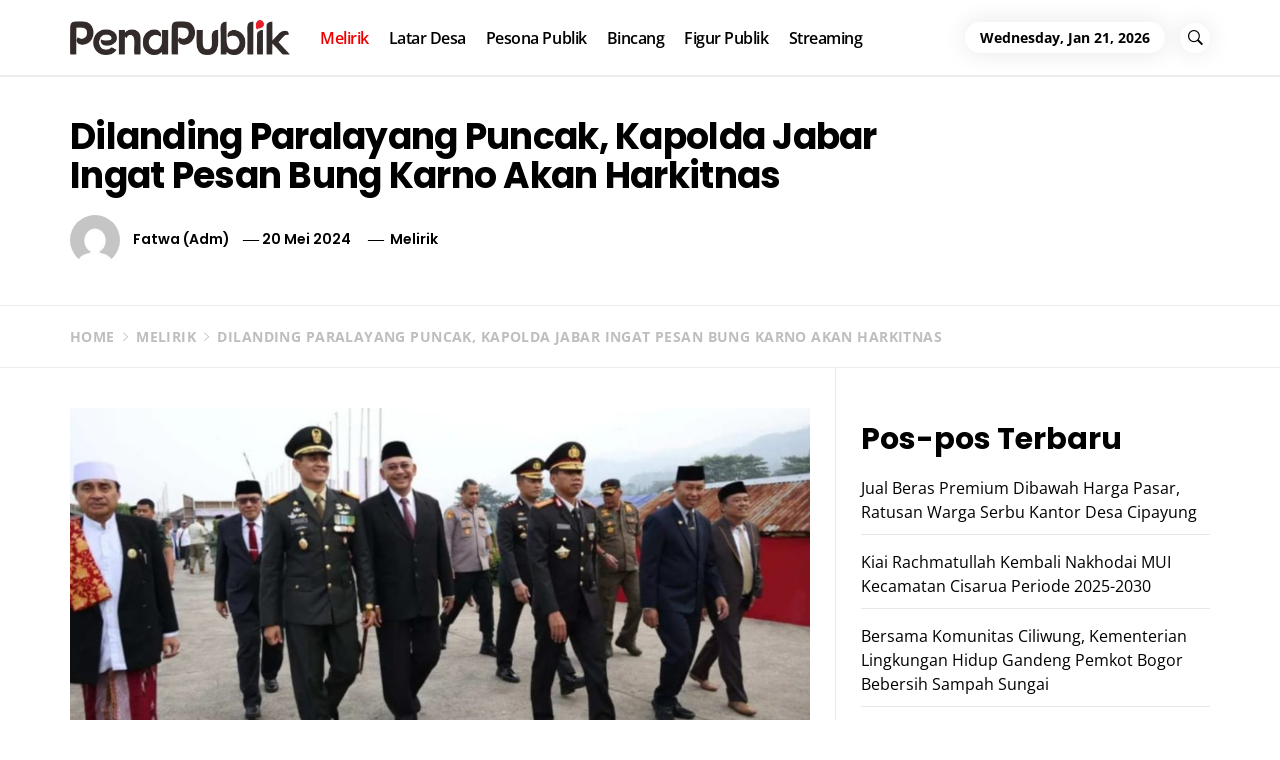

--- FILE ---
content_type: text/html; charset=UTF-8
request_url: https://penapublik.com/melirik/dilanding-paralayang-puncak-kapolda-jabar-ingat-pesan-bung-karno-akan-harkitnas/
body_size: 18887
content:
<!DOCTYPE html>
<html lang="id">
<head>
    <meta charset="UTF-8">
    <meta name="viewport" content="width=device-width, initial-scale=1.0">
    <link rel="profile" href="http://gmpg.org/xfn/11">
    <link rel="pingback" href="https://penapublik.com/xmlrpc.php">

    <title>Dilanding Paralayang Puncak, Kapolda Jabar Ingat Pesan Bung Karno Akan Harkitnas &#8211; PenaPublik.com</title>
        <style type="text/css">
                    body .primary-bgcolor{
                background: #f7f7f7;
            }
            body .primary-textcolor{
                color: #f7f7f7;
            }
                        body .secondary-bgcolor,
            .site .widget-title:after,
            .site .bordered-title:after,
            .site .comment-reply-title:after{
                background: #ff4200;
            }

            body .secondary-textcolor,
            body a:hover,
            body a:focus,
            body .main-navigation .menu ul > li.current-menu-item > a,
            body .main-navigation .menu ul > li.current-post-ancestor > a {
                color: #ff4200 !important;
            }

            body .read-more {
                box-shadow: 0 -2px 0 #ff4200 inset;
            }
                        .site .tertiary-color{
                background: #0015ff;
            }
                        .site .twp-slider-wrapper.twp-slider-bgwrapper{
                background: #1e1e1e;
            }
                        .site .twp-slider-wrapper.twp-slider-bgwrapper,
            .site .twp-slider-wrapper.twp-slider-bgwrapper a{
                color: #ffffff;
            }
                        body .site-footer .footer-widget{
                background: #000;
            }
                        body .site-footer .footer-widget,
            body.site-footer .footer-widget a {
                color: #fff;
            }
                        body .site-footer .widget:not(.insights_social_widget):not(.insights_popular_post_widget) ul li,
            body.site-footer .footer-widget .widget-title{
                border-color: #2d2d2d;
            }
                        body .site-footer .site-info {
                background: #111;
            }
                        body .site-footer .site-info,
            body .site-footer .site-info a {
                color: #fff;
            }
                        body .most-read-section,
            body .most-read-section a{
                color: #000;
            }
                        body .most-read-section{
                background: #0eb9d3;
            }
                        body h1.entry-title,
            body h1,
            body .entry-title-large{
                font-size: 36px;
            }
                        body .entry-title-medium{
                font-size: 20px;
            }
                        body .entry-title-small{
                font-size: 16px;
            }
                        body h4{
                font-size: 18px;
            }
                        html body, body p, body button, body input, body select, body textarea, body .widget{
                font-size: 16px;
            }
                    </style>

        <meta name='robots' content='max-image-preview:large, max-snippet:-1, max-video-preview:-1' />
<link rel="canonical" href="https://penapublik.com/melirik/dilanding-paralayang-puncak-kapolda-jabar-ingat-pesan-bung-karno-akan-harkitnas/">
<meta name="description" content="Sesuai agenda yang direncanakan, Pemerintah Kabupaten Bogor melalui Penjabat Bupati Bogor Asmawa Tosepu bersama jajaran ASN, TNI, Polri dan instansi terkait lai">
<meta property="og:title" content="Dilanding Paralayang Puncak, Kapolda Jabar Ingat Pesan Bung Karno Akan Harkitnas &#8211; PenaPublik.com">
<meta property="og:type" content="article">
<meta property="og:image" content="https://penapublik.com/wp-content/uploads/2024/05/2024-05-21_10-50-33.png">
<meta property="og:image:width" content="1000">
<meta property="og:image:height" content="562">
<meta property="og:image:alt" content="2024 05 21 10 50 33.png">
<meta property="og:description" content="Sesuai agenda yang direncanakan, Pemerintah Kabupaten Bogor melalui Penjabat Bupati Bogor Asmawa Tosepu bersama jajaran ASN, TNI, Polri dan instansi terkait lai">
<meta property="og:url" content="https://penapublik.com/melirik/dilanding-paralayang-puncak-kapolda-jabar-ingat-pesan-bung-karno-akan-harkitnas/">
<meta property="og:locale" content="id_ID">
<meta property="og:site_name" content="PenaPublik.com">
<meta property="article:published_time" content="2024-05-20T10:48:07+07:00">
<meta property="article:modified_time" content="2024-05-21T10:51:16+07:00">
<meta property="og:updated_time" content="2024-05-21T10:51:16+07:00">
<meta property="article:section" content="Melirik">
<meta property="article:tag" content="#harkitnas">
<meta name="twitter:card" content="summary_large_image">
<meta name="twitter:image" content="https://penapublik.com/wp-content/uploads/2024/05/2024-05-21_10-50-33.png">
<link rel='dns-prefetch' href='//static.addtoany.com' />
<link rel="alternate" type="application/rss+xml" title="PenaPublik.com &raquo; Feed" href="https://penapublik.com/feed/" />
<link rel="alternate" type="application/rss+xml" title="PenaPublik.com &raquo; Umpan Komentar" href="https://penapublik.com/comments/feed/" />
<link rel="alternate" title="oEmbed (JSON)" type="application/json+oembed" href="https://penapublik.com/wp-json/oembed/1.0/embed?url=https%3A%2F%2Fpenapublik.com%2Fmelirik%2Fdilanding-paralayang-puncak-kapolda-jabar-ingat-pesan-bung-karno-akan-harkitnas%2F" />
<link rel="alternate" title="oEmbed (XML)" type="text/xml+oembed" href="https://penapublik.com/wp-json/oembed/1.0/embed?url=https%3A%2F%2Fpenapublik.com%2Fmelirik%2Fdilanding-paralayang-puncak-kapolda-jabar-ingat-pesan-bung-karno-akan-harkitnas%2F&#038;format=xml" />
<style id='wp-img-auto-sizes-contain-inline-css' type='text/css'>
img:is([sizes=auto i],[sizes^="auto," i]){contain-intrinsic-size:3000px 1500px}
/*# sourceURL=wp-img-auto-sizes-contain-inline-css */
</style>
<style id='wp-emoji-styles-inline-css' type='text/css'>

	img.wp-smiley, img.emoji {
		display: inline !important;
		border: none !important;
		box-shadow: none !important;
		height: 1em !important;
		width: 1em !important;
		margin: 0 0.07em !important;
		vertical-align: -0.1em !important;
		background: none !important;
		padding: 0 !important;
	}
/*# sourceURL=wp-emoji-styles-inline-css */
</style>
<style id='wp-block-library-inline-css' type='text/css'>
:root{--wp-block-synced-color:#7a00df;--wp-block-synced-color--rgb:122,0,223;--wp-bound-block-color:var(--wp-block-synced-color);--wp-editor-canvas-background:#ddd;--wp-admin-theme-color:#007cba;--wp-admin-theme-color--rgb:0,124,186;--wp-admin-theme-color-darker-10:#006ba1;--wp-admin-theme-color-darker-10--rgb:0,107,160.5;--wp-admin-theme-color-darker-20:#005a87;--wp-admin-theme-color-darker-20--rgb:0,90,135;--wp-admin-border-width-focus:2px}@media (min-resolution:192dpi){:root{--wp-admin-border-width-focus:1.5px}}.wp-element-button{cursor:pointer}:root .has-very-light-gray-background-color{background-color:#eee}:root .has-very-dark-gray-background-color{background-color:#313131}:root .has-very-light-gray-color{color:#eee}:root .has-very-dark-gray-color{color:#313131}:root .has-vivid-green-cyan-to-vivid-cyan-blue-gradient-background{background:linear-gradient(135deg,#00d084,#0693e3)}:root .has-purple-crush-gradient-background{background:linear-gradient(135deg,#34e2e4,#4721fb 50%,#ab1dfe)}:root .has-hazy-dawn-gradient-background{background:linear-gradient(135deg,#faaca8,#dad0ec)}:root .has-subdued-olive-gradient-background{background:linear-gradient(135deg,#fafae1,#67a671)}:root .has-atomic-cream-gradient-background{background:linear-gradient(135deg,#fdd79a,#004a59)}:root .has-nightshade-gradient-background{background:linear-gradient(135deg,#330968,#31cdcf)}:root .has-midnight-gradient-background{background:linear-gradient(135deg,#020381,#2874fc)}:root{--wp--preset--font-size--normal:16px;--wp--preset--font-size--huge:42px}.has-regular-font-size{font-size:1em}.has-larger-font-size{font-size:2.625em}.has-normal-font-size{font-size:var(--wp--preset--font-size--normal)}.has-huge-font-size{font-size:var(--wp--preset--font-size--huge)}.has-text-align-center{text-align:center}.has-text-align-left{text-align:left}.has-text-align-right{text-align:right}.has-fit-text{white-space:nowrap!important}#end-resizable-editor-section{display:none}.aligncenter{clear:both}.items-justified-left{justify-content:flex-start}.items-justified-center{justify-content:center}.items-justified-right{justify-content:flex-end}.items-justified-space-between{justify-content:space-between}.screen-reader-text{border:0;clip-path:inset(50%);height:1px;margin:-1px;overflow:hidden;padding:0;position:absolute;width:1px;word-wrap:normal!important}.screen-reader-text:focus{background-color:#ddd;clip-path:none;color:#444;display:block;font-size:1em;height:auto;left:5px;line-height:normal;padding:15px 23px 14px;text-decoration:none;top:5px;width:auto;z-index:100000}html :where(.has-border-color){border-style:solid}html :where([style*=border-top-color]){border-top-style:solid}html :where([style*=border-right-color]){border-right-style:solid}html :where([style*=border-bottom-color]){border-bottom-style:solid}html :where([style*=border-left-color]){border-left-style:solid}html :where([style*=border-width]){border-style:solid}html :where([style*=border-top-width]){border-top-style:solid}html :where([style*=border-right-width]){border-right-style:solid}html :where([style*=border-bottom-width]){border-bottom-style:solid}html :where([style*=border-left-width]){border-left-style:solid}html :where(img[class*=wp-image-]){height:auto;max-width:100%}:where(figure){margin:0 0 1em}html :where(.is-position-sticky){--wp-admin--admin-bar--position-offset:var(--wp-admin--admin-bar--height,0px)}@media screen and (max-width:600px){html :where(.is-position-sticky){--wp-admin--admin-bar--position-offset:0px}}

/*# sourceURL=wp-block-library-inline-css */
</style><style id='wp-block-heading-inline-css' type='text/css'>
h1:where(.wp-block-heading).has-background,h2:where(.wp-block-heading).has-background,h3:where(.wp-block-heading).has-background,h4:where(.wp-block-heading).has-background,h5:where(.wp-block-heading).has-background,h6:where(.wp-block-heading).has-background{padding:1.25em 2.375em}h1.has-text-align-left[style*=writing-mode]:where([style*=vertical-lr]),h1.has-text-align-right[style*=writing-mode]:where([style*=vertical-rl]),h2.has-text-align-left[style*=writing-mode]:where([style*=vertical-lr]),h2.has-text-align-right[style*=writing-mode]:where([style*=vertical-rl]),h3.has-text-align-left[style*=writing-mode]:where([style*=vertical-lr]),h3.has-text-align-right[style*=writing-mode]:where([style*=vertical-rl]),h4.has-text-align-left[style*=writing-mode]:where([style*=vertical-lr]),h4.has-text-align-right[style*=writing-mode]:where([style*=vertical-rl]),h5.has-text-align-left[style*=writing-mode]:where([style*=vertical-lr]),h5.has-text-align-right[style*=writing-mode]:where([style*=vertical-rl]),h6.has-text-align-left[style*=writing-mode]:where([style*=vertical-lr]),h6.has-text-align-right[style*=writing-mode]:where([style*=vertical-rl]){rotate:180deg}
/*# sourceURL=https://penapublik.com/wp-includes/blocks/heading/style.min.css */
</style>
<style id='wp-block-latest-comments-inline-css' type='text/css'>
ol.wp-block-latest-comments{box-sizing:border-box;margin-left:0}:where(.wp-block-latest-comments:not([style*=line-height] .wp-block-latest-comments__comment)){line-height:1.1}:where(.wp-block-latest-comments:not([style*=line-height] .wp-block-latest-comments__comment-excerpt p)){line-height:1.8}.has-dates :where(.wp-block-latest-comments:not([style*=line-height])),.has-excerpts :where(.wp-block-latest-comments:not([style*=line-height])){line-height:1.5}.wp-block-latest-comments .wp-block-latest-comments{padding-left:0}.wp-block-latest-comments__comment{list-style:none;margin-bottom:1em}.has-avatars .wp-block-latest-comments__comment{list-style:none;min-height:2.25em}.has-avatars .wp-block-latest-comments__comment .wp-block-latest-comments__comment-excerpt,.has-avatars .wp-block-latest-comments__comment .wp-block-latest-comments__comment-meta{margin-left:3.25em}.wp-block-latest-comments__comment-excerpt p{font-size:.875em;margin:.36em 0 1.4em}.wp-block-latest-comments__comment-date{display:block;font-size:.75em}.wp-block-latest-comments .avatar,.wp-block-latest-comments__comment-avatar{border-radius:1.5em;display:block;float:left;height:2.5em;margin-right:.75em;width:2.5em}.wp-block-latest-comments[class*=-font-size] a,.wp-block-latest-comments[style*=font-size] a{font-size:inherit}
/*# sourceURL=https://penapublik.com/wp-includes/blocks/latest-comments/style.min.css */
</style>
<style id='wp-block-latest-posts-inline-css' type='text/css'>
.wp-block-latest-posts{box-sizing:border-box}.wp-block-latest-posts.alignleft{margin-right:2em}.wp-block-latest-posts.alignright{margin-left:2em}.wp-block-latest-posts.wp-block-latest-posts__list{list-style:none}.wp-block-latest-posts.wp-block-latest-posts__list li{clear:both;overflow-wrap:break-word}.wp-block-latest-posts.is-grid{display:flex;flex-wrap:wrap}.wp-block-latest-posts.is-grid li{margin:0 1.25em 1.25em 0;width:100%}@media (min-width:600px){.wp-block-latest-posts.columns-2 li{width:calc(50% - .625em)}.wp-block-latest-posts.columns-2 li:nth-child(2n){margin-right:0}.wp-block-latest-posts.columns-3 li{width:calc(33.33333% - .83333em)}.wp-block-latest-posts.columns-3 li:nth-child(3n){margin-right:0}.wp-block-latest-posts.columns-4 li{width:calc(25% - .9375em)}.wp-block-latest-posts.columns-4 li:nth-child(4n){margin-right:0}.wp-block-latest-posts.columns-5 li{width:calc(20% - 1em)}.wp-block-latest-posts.columns-5 li:nth-child(5n){margin-right:0}.wp-block-latest-posts.columns-6 li{width:calc(16.66667% - 1.04167em)}.wp-block-latest-posts.columns-6 li:nth-child(6n){margin-right:0}}:root :where(.wp-block-latest-posts.is-grid){padding:0}:root :where(.wp-block-latest-posts.wp-block-latest-posts__list){padding-left:0}.wp-block-latest-posts__post-author,.wp-block-latest-posts__post-date{display:block;font-size:.8125em}.wp-block-latest-posts__post-excerpt,.wp-block-latest-posts__post-full-content{margin-bottom:1em;margin-top:.5em}.wp-block-latest-posts__featured-image a{display:inline-block}.wp-block-latest-posts__featured-image img{height:auto;max-width:100%;width:auto}.wp-block-latest-posts__featured-image.alignleft{float:left;margin-right:1em}.wp-block-latest-posts__featured-image.alignright{float:right;margin-left:1em}.wp-block-latest-posts__featured-image.aligncenter{margin-bottom:1em;text-align:center}
/*# sourceURL=https://penapublik.com/wp-includes/blocks/latest-posts/style.min.css */
</style>
<style id='wp-block-group-inline-css' type='text/css'>
.wp-block-group{box-sizing:border-box}:where(.wp-block-group.wp-block-group-is-layout-constrained){position:relative}
/*# sourceURL=https://penapublik.com/wp-includes/blocks/group/style.min.css */
</style>
<style id='wp-block-group-theme-inline-css' type='text/css'>
:where(.wp-block-group.has-background){padding:1.25em 2.375em}
/*# sourceURL=https://penapublik.com/wp-includes/blocks/group/theme.min.css */
</style>
<style id='wp-block-paragraph-inline-css' type='text/css'>
.is-small-text{font-size:.875em}.is-regular-text{font-size:1em}.is-large-text{font-size:2.25em}.is-larger-text{font-size:3em}.has-drop-cap:not(:focus):first-letter{float:left;font-size:8.4em;font-style:normal;font-weight:100;line-height:.68;margin:.05em .1em 0 0;text-transform:uppercase}body.rtl .has-drop-cap:not(:focus):first-letter{float:none;margin-left:.1em}p.has-drop-cap.has-background{overflow:hidden}:root :where(p.has-background){padding:1.25em 2.375em}:where(p.has-text-color:not(.has-link-color)) a{color:inherit}p.has-text-align-left[style*="writing-mode:vertical-lr"],p.has-text-align-right[style*="writing-mode:vertical-rl"]{rotate:180deg}
/*# sourceURL=https://penapublik.com/wp-includes/blocks/paragraph/style.min.css */
</style>
<style id='global-styles-inline-css' type='text/css'>
:root{--wp--preset--aspect-ratio--square: 1;--wp--preset--aspect-ratio--4-3: 4/3;--wp--preset--aspect-ratio--3-4: 3/4;--wp--preset--aspect-ratio--3-2: 3/2;--wp--preset--aspect-ratio--2-3: 2/3;--wp--preset--aspect-ratio--16-9: 16/9;--wp--preset--aspect-ratio--9-16: 9/16;--wp--preset--color--black: #000000;--wp--preset--color--cyan-bluish-gray: #abb8c3;--wp--preset--color--white: #ffffff;--wp--preset--color--pale-pink: #f78da7;--wp--preset--color--vivid-red: #cf2e2e;--wp--preset--color--luminous-vivid-orange: #ff6900;--wp--preset--color--luminous-vivid-amber: #fcb900;--wp--preset--color--light-green-cyan: #7bdcb5;--wp--preset--color--vivid-green-cyan: #00d084;--wp--preset--color--pale-cyan-blue: #8ed1fc;--wp--preset--color--vivid-cyan-blue: #0693e3;--wp--preset--color--vivid-purple: #9b51e0;--wp--preset--gradient--vivid-cyan-blue-to-vivid-purple: linear-gradient(135deg,rgb(6,147,227) 0%,rgb(155,81,224) 100%);--wp--preset--gradient--light-green-cyan-to-vivid-green-cyan: linear-gradient(135deg,rgb(122,220,180) 0%,rgb(0,208,130) 100%);--wp--preset--gradient--luminous-vivid-amber-to-luminous-vivid-orange: linear-gradient(135deg,rgb(252,185,0) 0%,rgb(255,105,0) 100%);--wp--preset--gradient--luminous-vivid-orange-to-vivid-red: linear-gradient(135deg,rgb(255,105,0) 0%,rgb(207,46,46) 100%);--wp--preset--gradient--very-light-gray-to-cyan-bluish-gray: linear-gradient(135deg,rgb(238,238,238) 0%,rgb(169,184,195) 100%);--wp--preset--gradient--cool-to-warm-spectrum: linear-gradient(135deg,rgb(74,234,220) 0%,rgb(151,120,209) 20%,rgb(207,42,186) 40%,rgb(238,44,130) 60%,rgb(251,105,98) 80%,rgb(254,248,76) 100%);--wp--preset--gradient--blush-light-purple: linear-gradient(135deg,rgb(255,206,236) 0%,rgb(152,150,240) 100%);--wp--preset--gradient--blush-bordeaux: linear-gradient(135deg,rgb(254,205,165) 0%,rgb(254,45,45) 50%,rgb(107,0,62) 100%);--wp--preset--gradient--luminous-dusk: linear-gradient(135deg,rgb(255,203,112) 0%,rgb(199,81,192) 50%,rgb(65,88,208) 100%);--wp--preset--gradient--pale-ocean: linear-gradient(135deg,rgb(255,245,203) 0%,rgb(182,227,212) 50%,rgb(51,167,181) 100%);--wp--preset--gradient--electric-grass: linear-gradient(135deg,rgb(202,248,128) 0%,rgb(113,206,126) 100%);--wp--preset--gradient--midnight: linear-gradient(135deg,rgb(2,3,129) 0%,rgb(40,116,252) 100%);--wp--preset--font-size--small: 13px;--wp--preset--font-size--medium: 20px;--wp--preset--font-size--large: 36px;--wp--preset--font-size--x-large: 42px;--wp--preset--spacing--20: 0.44rem;--wp--preset--spacing--30: 0.67rem;--wp--preset--spacing--40: 1rem;--wp--preset--spacing--50: 1.5rem;--wp--preset--spacing--60: 2.25rem;--wp--preset--spacing--70: 3.38rem;--wp--preset--spacing--80: 5.06rem;--wp--preset--shadow--natural: 6px 6px 9px rgba(0, 0, 0, 0.2);--wp--preset--shadow--deep: 12px 12px 50px rgba(0, 0, 0, 0.4);--wp--preset--shadow--sharp: 6px 6px 0px rgba(0, 0, 0, 0.2);--wp--preset--shadow--outlined: 6px 6px 0px -3px rgb(255, 255, 255), 6px 6px rgb(0, 0, 0);--wp--preset--shadow--crisp: 6px 6px 0px rgb(0, 0, 0);}:where(.is-layout-flex){gap: 0.5em;}:where(.is-layout-grid){gap: 0.5em;}body .is-layout-flex{display: flex;}.is-layout-flex{flex-wrap: wrap;align-items: center;}.is-layout-flex > :is(*, div){margin: 0;}body .is-layout-grid{display: grid;}.is-layout-grid > :is(*, div){margin: 0;}:where(.wp-block-columns.is-layout-flex){gap: 2em;}:where(.wp-block-columns.is-layout-grid){gap: 2em;}:where(.wp-block-post-template.is-layout-flex){gap: 1.25em;}:where(.wp-block-post-template.is-layout-grid){gap: 1.25em;}.has-black-color{color: var(--wp--preset--color--black) !important;}.has-cyan-bluish-gray-color{color: var(--wp--preset--color--cyan-bluish-gray) !important;}.has-white-color{color: var(--wp--preset--color--white) !important;}.has-pale-pink-color{color: var(--wp--preset--color--pale-pink) !important;}.has-vivid-red-color{color: var(--wp--preset--color--vivid-red) !important;}.has-luminous-vivid-orange-color{color: var(--wp--preset--color--luminous-vivid-orange) !important;}.has-luminous-vivid-amber-color{color: var(--wp--preset--color--luminous-vivid-amber) !important;}.has-light-green-cyan-color{color: var(--wp--preset--color--light-green-cyan) !important;}.has-vivid-green-cyan-color{color: var(--wp--preset--color--vivid-green-cyan) !important;}.has-pale-cyan-blue-color{color: var(--wp--preset--color--pale-cyan-blue) !important;}.has-vivid-cyan-blue-color{color: var(--wp--preset--color--vivid-cyan-blue) !important;}.has-vivid-purple-color{color: var(--wp--preset--color--vivid-purple) !important;}.has-black-background-color{background-color: var(--wp--preset--color--black) !important;}.has-cyan-bluish-gray-background-color{background-color: var(--wp--preset--color--cyan-bluish-gray) !important;}.has-white-background-color{background-color: var(--wp--preset--color--white) !important;}.has-pale-pink-background-color{background-color: var(--wp--preset--color--pale-pink) !important;}.has-vivid-red-background-color{background-color: var(--wp--preset--color--vivid-red) !important;}.has-luminous-vivid-orange-background-color{background-color: var(--wp--preset--color--luminous-vivid-orange) !important;}.has-luminous-vivid-amber-background-color{background-color: var(--wp--preset--color--luminous-vivid-amber) !important;}.has-light-green-cyan-background-color{background-color: var(--wp--preset--color--light-green-cyan) !important;}.has-vivid-green-cyan-background-color{background-color: var(--wp--preset--color--vivid-green-cyan) !important;}.has-pale-cyan-blue-background-color{background-color: var(--wp--preset--color--pale-cyan-blue) !important;}.has-vivid-cyan-blue-background-color{background-color: var(--wp--preset--color--vivid-cyan-blue) !important;}.has-vivid-purple-background-color{background-color: var(--wp--preset--color--vivid-purple) !important;}.has-black-border-color{border-color: var(--wp--preset--color--black) !important;}.has-cyan-bluish-gray-border-color{border-color: var(--wp--preset--color--cyan-bluish-gray) !important;}.has-white-border-color{border-color: var(--wp--preset--color--white) !important;}.has-pale-pink-border-color{border-color: var(--wp--preset--color--pale-pink) !important;}.has-vivid-red-border-color{border-color: var(--wp--preset--color--vivid-red) !important;}.has-luminous-vivid-orange-border-color{border-color: var(--wp--preset--color--luminous-vivid-orange) !important;}.has-luminous-vivid-amber-border-color{border-color: var(--wp--preset--color--luminous-vivid-amber) !important;}.has-light-green-cyan-border-color{border-color: var(--wp--preset--color--light-green-cyan) !important;}.has-vivid-green-cyan-border-color{border-color: var(--wp--preset--color--vivid-green-cyan) !important;}.has-pale-cyan-blue-border-color{border-color: var(--wp--preset--color--pale-cyan-blue) !important;}.has-vivid-cyan-blue-border-color{border-color: var(--wp--preset--color--vivid-cyan-blue) !important;}.has-vivid-purple-border-color{border-color: var(--wp--preset--color--vivid-purple) !important;}.has-vivid-cyan-blue-to-vivid-purple-gradient-background{background: var(--wp--preset--gradient--vivid-cyan-blue-to-vivid-purple) !important;}.has-light-green-cyan-to-vivid-green-cyan-gradient-background{background: var(--wp--preset--gradient--light-green-cyan-to-vivid-green-cyan) !important;}.has-luminous-vivid-amber-to-luminous-vivid-orange-gradient-background{background: var(--wp--preset--gradient--luminous-vivid-amber-to-luminous-vivid-orange) !important;}.has-luminous-vivid-orange-to-vivid-red-gradient-background{background: var(--wp--preset--gradient--luminous-vivid-orange-to-vivid-red) !important;}.has-very-light-gray-to-cyan-bluish-gray-gradient-background{background: var(--wp--preset--gradient--very-light-gray-to-cyan-bluish-gray) !important;}.has-cool-to-warm-spectrum-gradient-background{background: var(--wp--preset--gradient--cool-to-warm-spectrum) !important;}.has-blush-light-purple-gradient-background{background: var(--wp--preset--gradient--blush-light-purple) !important;}.has-blush-bordeaux-gradient-background{background: var(--wp--preset--gradient--blush-bordeaux) !important;}.has-luminous-dusk-gradient-background{background: var(--wp--preset--gradient--luminous-dusk) !important;}.has-pale-ocean-gradient-background{background: var(--wp--preset--gradient--pale-ocean) !important;}.has-electric-grass-gradient-background{background: var(--wp--preset--gradient--electric-grass) !important;}.has-midnight-gradient-background{background: var(--wp--preset--gradient--midnight) !important;}.has-small-font-size{font-size: var(--wp--preset--font-size--small) !important;}.has-medium-font-size{font-size: var(--wp--preset--font-size--medium) !important;}.has-large-font-size{font-size: var(--wp--preset--font-size--large) !important;}.has-x-large-font-size{font-size: var(--wp--preset--font-size--x-large) !important;}
/*# sourceURL=global-styles-inline-css */
</style>

<style id='classic-theme-styles-inline-css' type='text/css'>
/*! This file is auto-generated */
.wp-block-button__link{color:#fff;background-color:#32373c;border-radius:9999px;box-shadow:none;text-decoration:none;padding:calc(.667em + 2px) calc(1.333em + 2px);font-size:1.125em}.wp-block-file__button{background:#32373c;color:#fff;text-decoration:none}
/*# sourceURL=/wp-includes/css/classic-themes.min.css */
</style>
<link rel='stylesheet' id='social_share_with_floating_bar-frontend-css' href='https://penapublik.com/wp-content/plugins/social-share-with-floating-bar/assets/css/frontend.min.css?ver=1.0.0' type='text/css' media='all' />
<link rel='stylesheet' id='insights-google-fonts-css' href='https://penapublik.com/wp-content/fonts/34982386264fcf28bbad5ab8b33159eb.css?ver=1.2.4' type='text/css' media='all' />
<link rel='stylesheet' id='ionicons-css' href='https://penapublik.com/wp-content/themes/insights/assets/libraries/ionicons/css/ionicons.min.css?ver=b7bb1c5d9a5aa939f8a354d489186ec0' type='text/css' media='all' />
<link rel='stylesheet' id='bootstrap-css' href='https://penapublik.com/wp-content/themes/insights/assets/libraries/bootstrap/css/bootstrap.min.css?ver=b7bb1c5d9a5aa939f8a354d489186ec0' type='text/css' media='all' />
<link rel='stylesheet' id='slick-css' href='https://penapublik.com/wp-content/themes/insights/assets/libraries/slick/css/slick.min.css?ver=b7bb1c5d9a5aa939f8a354d489186ec0' type='text/css' media='all' />
<link rel='stylesheet' id='sidr-nav-css' href='https://penapublik.com/wp-content/themes/insights/assets/libraries/sidr/css/jquery.sidr.dark.css?ver=b7bb1c5d9a5aa939f8a354d489186ec0' type='text/css' media='all' />
<link rel='stylesheet' id='magnific-popup-css' href='https://penapublik.com/wp-content/themes/insights/assets/libraries/magnific-popup/magnific-popup.css?ver=b7bb1c5d9a5aa939f8a354d489186ec0' type='text/css' media='all' />
<link rel='stylesheet' id='insights-style-css' href='https://penapublik.com/wp-content/themes/insights/style.css?ver=b7bb1c5d9a5aa939f8a354d489186ec0' type='text/css' media='all' />
<style id='insights-style-inline-css' type='text/css'>

			.post-navigation .nav-previous { background-image: url(https://penapublik.com/wp-content/uploads/2024/05/gambar_2024-05-16_090541897.png); }
			.single .post-navigation .nav-previous a:before { background-color: rgba(0, 0, 0, 0.4); }
		
			.post-navigation .nav-next { background-image: url(https://penapublik.com/wp-content/uploads/2024/05/2024-05-20_05-52-39.png); border-top: 0; }
			.single .post-navigation .nav-next a:before { background-color: rgba(0, 0, 0, 0.4); }
		
/*# sourceURL=insights-style-inline-css */
</style>
<link rel='stylesheet' id='addtoany-css' href='https://penapublik.com/wp-content/plugins/add-to-any/addtoany.min.css?ver=1.16' type='text/css' media='all' />
<link rel='stylesheet' id='booster-extension-social-icons-css' href='https://penapublik.com/wp-content/plugins/booster-extension/assets/css/social-icons.min.css?ver=b7bb1c5d9a5aa939f8a354d489186ec0' type='text/css' media='all' />
<link rel='stylesheet' id='booster-extension-style-css' href='https://penapublik.com/wp-content/plugins/booster-extension/assets/css/style.css?ver=b7bb1c5d9a5aa939f8a354d489186ec0' type='text/css' media='all' />
<script type="text/javascript" id="addtoany-core-js-before">
/* <![CDATA[ */
window.a2a_config=window.a2a_config||{};a2a_config.callbacks=[];a2a_config.overlays=[];a2a_config.templates={};a2a_localize = {
	Share: "Share",
	Save: "Save",
	Subscribe: "Subscribe",
	Email: "Email",
	Bookmark: "Bookmark",
	ShowAll: "Show all",
	ShowLess: "Show less",
	FindServices: "Find service(s)",
	FindAnyServiceToAddTo: "Instantly find any service to add to",
	PoweredBy: "Powered by",
	ShareViaEmail: "Share via email",
	SubscribeViaEmail: "Subscribe via email",
	BookmarkInYourBrowser: "Bookmark in your browser",
	BookmarkInstructions: "Press Ctrl+D or \u2318+D to bookmark this page",
	AddToYourFavorites: "Add to your favorites",
	SendFromWebOrProgram: "Send from any email address or email program",
	EmailProgram: "Email program",
	More: "More&#8230;",
	ThanksForSharing: "Thanks for sharing!",
	ThanksForFollowing: "Thanks for following!"
};


//# sourceURL=addtoany-core-js-before
/* ]]> */
</script>
<script type="text/javascript" defer src="https://static.addtoany.com/menu/page.js" id="addtoany-core-js"></script>
<script type="text/javascript" src="https://penapublik.com/wp-includes/js/jquery/jquery.min.js?ver=3.7.1" id="jquery-core-js"></script>
<script type="text/javascript" src="https://penapublik.com/wp-includes/js/jquery/jquery-migrate.min.js?ver=3.4.1" id="jquery-migrate-js"></script>
<script type="text/javascript" defer src="https://penapublik.com/wp-content/plugins/add-to-any/addtoany.min.js?ver=1.1" id="addtoany-jquery-js"></script>
<link rel="https://api.w.org/" href="https://penapublik.com/wp-json/" /><link rel="alternate" title="JSON" type="application/json" href="https://penapublik.com/wp-json/wp/v2/posts/18419" /><link rel="EditURI" type="application/rsd+xml" title="RSD" href="https://penapublik.com/xmlrpc.php?rsd" />

<link rel='shortlink' href='https://penapublik.com/?p=18419' />
		<!-- Custom Logo: hide header text -->
		<style id="custom-logo-css" type="text/css">
			.site-title, .site-description {
				position: absolute;
				clip-path: inset(50%);
			}
		</style>
		<!-- Analytics by WP Statistics - https://wp-statistics.com -->
<link rel="icon" href="https://penapublik.com/wp-content/uploads/2021/07/cropped-PenaPublik-Icon-e1627260898696-32x32.png" sizes="32x32" />
<link rel="icon" href="https://penapublik.com/wp-content/uploads/2021/07/cropped-PenaPublik-Icon-e1627260898696-192x192.png" sizes="192x192" />
<link rel="apple-touch-icon" href="https://penapublik.com/wp-content/uploads/2021/07/cropped-PenaPublik-Icon-e1627260898696-180x180.png" />
<meta name="msapplication-TileImage" content="https://penapublik.com/wp-content/uploads/2021/07/cropped-PenaPublik-Icon-e1627260898696-270x270.png" />
		<style type="text/css" id="wp-custom-css">
			.site-info {display:none;}
@media screen and (max-width: 767px) {
	#recommendation-panel-content {display:none !important}

.site-branding {
    width: 100%;
    margin: 0 auto;

}
}
@media only screen and (max-width: 330px){
.site-branding {
    width: 100%;
}
}
body .secondary-textcolor, body a:hover, body a:focus, body .main-navigation .menu ul>li.current-menu-item>a, body .main-navigation .menu ul>li.current-post-ancestor>a {
	color:#ee0000 !important;
}

.entry-title {
    font-size: 26px;
    letter-spacing: -.02em;
}
 figcaption {
    flex-grow: 1;
    font-size: 11px;
	text-align:center;
}		</style>
		<!-- iWorks PWA 1.7.8 -->
<link rel="manifest" href="/manifest.json">
<link rel="prefetch" href="/manifest.json">
<meta name="theme-color" content="#d5e0eb">
<meta name="msapplication-config" content="/ieconfig.xml">
<meta name="application-name" content="PenaPublik.com">
<meta name="msapplication-tooltip" content="Informasi Jelas Inspiratif">
<meta name="msapplication-starturl" content="https://penapublik.com">
<meta name="msapplication-navbutton-color" content="#d5e0eb">
<meta name="msapplication-TileImage" content="/wp-content/plugins/iworks-pwa/assets/images/icons/favicon/android-icon-144x144.png">
<meta name="msapplication-TileColor" content="#d5e0eb">
<meta name="msapplication-square36x36logo" content="/wp-content/plugins/iworks-pwa/assets/images/icons/favicon/android-icon-36x36.png">
<meta name="msapplication-square48x48logo" content="/wp-content/plugins/iworks-pwa/assets/images/icons/favicon/android-icon-48x48.png">
<meta name="msapplication-square72x72logo" content="/wp-content/plugins/iworks-pwa/assets/images/icons/favicon/android-icon-72x72.png">
<meta name="msapplication-square96x96logo" content="/wp-content/plugins/iworks-pwa/assets/images/icons/favicon/android-icon-96x96.png">
<meta name="msapplication-square144x144logo" content="/wp-content/plugins/iworks-pwa/assets/images/icons/favicon/android-icon-144x144.png">
<meta name="msapplication-square192x192logo" content="/wp-content/plugins/iworks-pwa/assets/images/icons/favicon/android-icon-192x192.png">
<meta name="msapplication-square512x512logo" content="/wp-content/plugins/iworks-pwa/assets/images/icons/favicon/android-icon-512x512.png">
<meta name="msapplication-square1024x1024logo" content="/wp-content/plugins/iworks-pwa/assets/images/icons/favicon/maskable.png">
<meta name="mobile-web-app-capable" content="yes">
<meta name="apple-mobile-web-app-title" content="PenaPublik.com">
<meta name="apple-mobile-web-app-status-bar-style" content="default">
</head>

<body class="wp-singular post-template-default single single-post postid-18419 single-format-standard wp-custom-logo wp-embed-responsive wp-theme-insights booster-extension group-blog right-sidebar ">
<!-- full-screen-layout/boxed-layout -->
<div id="page" class="site site-bg full-screen-layout">
    <a class="skip-link screen-reader-text" href="#main">Skip to content</a>
    
    <header id="masthead" class="site-header" role="banner">
        <div class="container">
            <div class="header-main">
                <div class="nav-left">
                    <div class="toggle-menu" aria-controls="primary-menu" aria-expanded="false">
                        <div class="visible-sm visible-xs">
                             <span class="menu-label">
                                Menu                            </span>
                            <button type="button" class="offcanvas-toggle btn-nostyle" href="#">
                                <span class="trigger-icon">
                                    <span class="icon-bar top"></span>
                                    <span class="icon-bar middle"></span>
                                    <span class="icon-bar bottom"></span>
                                </span>
                            </button>
                        </div>
                    </div>

                    <div class="site-branding">
                        <div class="branding-wrapper">
                            <a href="https://penapublik.com/" class="custom-logo-link" rel="home"><img width="1925" height="309" src="https://penapublik.com/wp-content/uploads/2021/07/PenaPublik-Text.png" class="custom-logo" alt="PenaPublik.com" decoding="async" fetchpriority="high" srcset="https://penapublik.com/wp-content/uploads/2021/07/PenaPublik-Text.png 1925w, https://penapublik.com/wp-content/uploads/2021/07/PenaPublik-Text-300x48.png 300w, https://penapublik.com/wp-content/uploads/2021/07/PenaPublik-Text-1024x164.png 1024w, https://penapublik.com/wp-content/uploads/2021/07/PenaPublik-Text-768x123.png 768w, https://penapublik.com/wp-content/uploads/2021/07/PenaPublik-Text-1536x247.png 1536w" sizes="(max-width: 1925px) 100vw, 1925px" /></a>                            <div class="site-title primary-font">
                                <a href="https://penapublik.com/" rel="home">
                                    PenaPublik.com                                </a>
                            </div>
                                                            <p class="site-description">
                                    Informasi Jelas Inspiratif                                </p>
                                                    </div>
                    </div>

                    <nav class="hidden-xs hidden-sm main-navigation" role="navigation">
                        <div class="menu"><ul id="primary-menu" class="menu"><li id="menu-item-2019" class="menu-item menu-item-type-taxonomy menu-item-object-category current-post-ancestor current-menu-parent current-post-parent menu-item-2019"><a href="https://penapublik.com/category/melirik/">Melirik</a></li>
<li id="menu-item-2017" class="menu-item menu-item-type-taxonomy menu-item-object-category menu-item-2017"><a href="https://penapublik.com/category/desa/">Latar Desa</a></li>
<li id="menu-item-2020" class="menu-item menu-item-type-taxonomy menu-item-object-category menu-item-2020"><a href="https://penapublik.com/category/pesona/">Pesona Publik</a></li>
<li id="menu-item-2016" class="menu-item menu-item-type-taxonomy menu-item-object-category menu-item-2016"><a href="https://penapublik.com/category/bincang/">Bincang</a></li>
<li id="menu-item-2018" class="menu-item menu-item-type-taxonomy menu-item-object-category menu-item-2018"><a href="https://penapublik.com/category/figur/">Figur Publik</a></li>
<li id="menu-item-3584" class="menu-item menu-item-type-custom menu-item-object-custom menu-item-3584"><a href="https://penapublik.com/streaming">Streaming</a></li>
</ul></div>                    </nav>
                </div>
                <div class="nav-right">
                                            <div class="nav-items nav-date hidden-xs">
                            Wednesday, Jan 21, 2026                        </div>
                                                                <button type="button" class="btn-nostyle nav-items icon-search">
                            <i class="ion-ios-search-strong"></i>
                        </button>
                                                        </div>
            </div>
        </div>
    </header>
    <!-- #masthead -->
    <div class="popup-search">
        <a class="skip-link-search-start" href="javascript:void(0)"></a>
        <a href="javascript:void(0)" class="close-popup"></a>
        <div class="table-align">
            <div class="table-align-cell v-align-middle">
                <form role="search" method="get" class="search-form" action="https://penapublik.com/">
				<label>
					<span class="screen-reader-text">Cari untuk:</span>
					<input type="search" class="search-field" placeholder="Cari &hellip;" value="" name="s" />
				</label>
				<input type="submit" class="search-submit" value="Cari" />
			</form>            </div>
        </div>
        <a class="close-popup-return screen-reader-text" href="javascript:void(0)"></a>
        
    </div>
    <!--    Searchbar Ends-->
    <!-- Innerpage Header Begins Here -->
                
                    <section class="page-inner-title inner-banner banner-bg-disabled data-bg" data-background="">
            <header class="entry-header">
                <div class="container">
                    <div class="row">
                        <div class="col-md-9">
                                                            <h1 class="entry-title">Dilanding Paralayang Puncak, Kapolda Jabar Ingat Pesan Bung Karno Akan Harkitnas</h1>
                                
                                    <div class="entry-meta">
                                         <div class="inner-meta-info">
                                             <span class="author primary-font"><img alt='Fatwa (Adm)' src='https://secure.gravatar.com/avatar/471af682dacaf938a2b590094d8c46cfa53ecab8ce86bda52b2851d5e8aca0f2?s=100&#038;d=mm&#038;r=g' class='avatar avatar-100 photo byline' height='100' width='100' /> <a class="url" href="https://penapublik.com/author/">Fatwa (Adm)</a></span><span class="posted-on primary-font"><a href="https://penapublik.com/2024/05/20/" rel="bookmark"><time class="entry-date published" datetime="2024-05-20T10:48:07+07:00">20 Mei 2024</time><time class="updated" datetime="2024-05-21T10:51:16+07:00">21 Mei 2024</time></a></span>                                             <span class="post-category primary-font">
                                                 <a href="https://penapublik.com/category/melirik/" rel="category tag">Melirik</a>                                             </span>
                                         </div>
                                     </div>

                                                                  
                                                    </div>

                    </div>
                </div>
            </header>
            <div class="inner-header-overlay"></div>
        </section>
                    <section class="section-block section-breadcrumbs">
                <div class="container">
                    <div class="row">
                        <div class="col-md-12"><div role="navigation" aria-label="Breadcrumbs" class="breadcrumb-trail breadcrumbs" itemprop="breadcrumb"><ul class="trail-items" itemscope itemtype="http://schema.org/BreadcrumbList"><meta name="numberOfItems" content="3" /><meta name="itemListOrder" content="Ascending" /><li itemprop="itemListElement" itemscope itemtype="http://schema.org/ListItem" class="trail-item trail-begin"><a href="https://penapublik.com/" rel="home" itemprop="item"><span itemprop="name">Home</span></a><meta itemprop="position" content="1" /></li><li itemprop="itemListElement" itemscope itemtype="http://schema.org/ListItem" class="trail-item"><a href="https://penapublik.com/category/melirik/" itemprop="item"><span itemprop="name">Melirik</span></a><meta itemprop="position" content="2" /></li><li itemprop="itemListElement" itemscope itemtype="http://schema.org/ListItem" class="trail-item trail-end"><a href="https://penapublik.com/melirik/dilanding-paralayang-puncak-kapolda-jabar-ingat-pesan-bung-karno-akan-harkitnas/" itemprop="item"><span itemprop="name">Dilanding Paralayang Puncak, Kapolda Jabar Ingat Pesan Bung Karno Akan Harkitnas</span></a><meta itemprop="position" content="3" /></li></ul></div></div><!-- .container -->                    </div>
                </div>
            </section>
        
            <!-- Innerpage Header Ends Here -->
    <div id="content" class="site-content">
	<div id="primary" class="content-area">
		<main id="main" class="site-main" role="main">

		
						    <article id="post-18419" class="post-18419 post type-post status-publish format-standard has-post-thumbnail hentry category-melirik tag-harkitnas">
	<div class="entry-content">
		<div class="twp-article-wrapper">
			<div class='image-full'><img width="1000" height="562" src="https://penapublik.com/wp-content/uploads/2024/05/2024-05-21_10-50-33.png" class="attachment-full size-full wp-post-image" alt="2024 05 21 10 50 33.png" decoding="async" srcset="https://penapublik.com/wp-content/uploads/2024/05/2024-05-21_10-50-33.png 1000w, https://penapublik.com/wp-content/uploads/2024/05/2024-05-21_10-50-33-300x169.png 300w, https://penapublik.com/wp-content/uploads/2024/05/2024-05-21_10-50-33-768x432.png 768w" sizes="(max-width: 1000px) 100vw, 1000px" /></div>		<div class='booster-block booster-read-block'>
                <div class="twp-read-time">
                	<i class="booster-icon twp-clock"></i> <span>Read Time:</span>1 Minute, 41 Second                </div>

            </div>
<p><strong>CISARUA, PENAPUBLIK.COM</strong> &#8211; Sesuai agenda yang direncanakan, Pemerintah Kabupaten Bogor melalui Penjabat Bupati Bogor Asmawa Tosepu bersama jajaran ASN, TNI, Polri dan instansi terkait lainnya mengikuti upacara peringatan Hari Kebangkitan Nasional (Harkitnas) ke-116 bertempat di lapangan Landing Paralayang Puncak, Desa Tugu Selatan, Kecamatan Cisarua pada Senin pagi (20/5/2024).</p>



<p>Kapolda Jawa Barat, Irjen Polisi Akhmad Wiyagussaat bertugas sebagai inspektur upacara dalam peringatan tersebut.</p>



<p>Dalam pidatonya, Irjen Polisi Akhmad Wiyagussaat membacakan sambutan Menteri Kominfo RI menyampaikan bahwa bangsa Indonesia saat ini telah berada pada fase kebangkitan kedua, Yakni melanjutkan semangat kebangkitan pertama yang telah dipancangkan para pendiri Bangsa. Berbeda dengan perjuangan yang telah dirintis lebih dari seabad yang lalu, kini bangsa Indonesia menghadapi berbagai tantangan dan peluang baru seperti kemajuan teknologi menjadi penanda zaman baru.<br />&nbsp;<br />“Kemajuan teknologi telah menghampiri kehidupan kita sehari-hari dan menjadi bagian dari peradaban kita hari ini. Inovasi-inovasi teknologi telah mendorong perubahan kehidupan manusia secara revolusioner,” tutur Akhmad Wiyagus.</p>



<p>Sebagaimana diketahui, lebih dari seabad lalu, tepatnya pada 20 Mei 1908, lahir organisasi Boedi Oetomo, yang mana pada masa itu telah menumbuhkan bibit bagi cita-cita mewujudkan kemerdekaan Indonesia.</p>



<p>&#8220;Hari berdirinya Boedi Otomo sebagai cikal bakal yang kelak menjadi simbol dari Hari Kebangkitan Nasional yang hari ini tanggal 20 Mei diperingati dan dirayakan,&#8221; ucapnya.</p>



<p>Lebih lanjut Akhmad Wiyagus menyatakan dengan pencanangan percepatan transformasi digital nasional, tantangan demi tantangan dapat dihadapi secara bersama.</p>



<p>Menurutnya, Kerja bersama dari seluruh komponen bangsa telah menggerakkan roda transformasi dengan pasti. Hasil demi hasil bisa mulai dinikmati, mulai dari kalangan perkotaan sampai dengan pedesaan, di seluruh penjuru tanah air.</p>



<p>“Kebangkitan kedua merupakan momen terpenting bagi kita hari ini. Kita harus menatap masa depan dengan penuh optimisme, kepercayaan diri, dan keyakinan. Di titik inilah, seluruh potensi sumber daya alam kita, bonus demografi kita, potensi transformasi digital kita, menjadi modal dasar menuju Indonesia Emas 2045. Di sinilah Bung Karno mengingatkan kita pentingnya momen agar kita mengambil keputusan yang tepat dan cermat untuk membawa kita pada jalan yang mengarah kepada kebaikan bagi seluruh rakyat Indonesia.&#8221; tandasnya. (Fik/Redaksi)</p>


		<div class=" twp-social-share  booster-clear">

						    <header class="twp-plugin-title twp-share-title">
			        <h2>Share</h2>
			    </header>
			
		    <div class="twp-share-container">
				<div class="twp-social-icons twp-social-facebook">										<a class="twp-icon-holder" rel="nofollow"  onclick="twp_be_popup_new_window( event,'https://www.facebook.com/sharer/sharer.php?u=http://penapublik.com/melirik/dilanding-paralayang-puncak-kapolda-jabar-ingat-pesan-bung-karno-akan-harkitnas/'); "  href="https://www.facebook.com/sharer/sharer.php?u=http://penapublik.com/melirik/dilanding-paralayang-puncak-kapolda-jabar-ingat-pesan-bung-karno-akan-harkitnas/" >
			                                <span class="twp-social-count"><span class="booster-svg-icon"><svg class="booster-svg" aria-hidden="true" role="img" focusable="false" viewBox="0 0 24 24" xmlns="http://www.w3.org/2000/svg" width="24" height="24"><path fill="currentColor" d="M 23.25 9 L 15 9 L 15 0.75 C 15 0.335938 14.664062 0 14.25 0 L 9.75 0 C 9.335938 0 9 0.335938 9 0.75 L 9 9 L 0.75 9 C 0.335938 9 0 9.335938 0 9.75 L 0 14.25 C 0 14.664062 0.335938 15 0.75 15 L 9 15 L 9 23.25 C 9 23.664062 9.335938 24 9.75 24 L 14.25 24 C 14.664062 24 15 23.664062 15 23.25 L 15 15 L 23.25 15 C 23.664062 15 24 14.664062 24 14.25 L 24 9.75 C 24 9.335938 23.664062 9 23.25 9 Z M 23.25 9" /></svg></span></span>												<span class="twp-share-media">

													<span class="twp-share-label">
                                                        <span class="booster-svg-icon"><svg class="booster-svg" aria-hidden="true" role="img" focusable="false" viewBox="0 0 24 24" xmlns="http://www.w3.org/2000/svg" width="24" height="24"><path fill="currentColor" d="M22.675 0h-21.35c-.732 0-1.325.593-1.325 1.325v21.351c0 .731.593 1.324 1.325 1.324h11.495v-9.294h-3.128v-3.622h3.128v-2.671c0-3.1 1.893-4.788 4.659-4.788 1.325 0 2.463.099 2.795.143v3.24l-1.918.001c-1.504 0-1.795.715-1.795 1.763v2.313h3.587l-.467 3.622h-3.12v9.293h6.116c.73 0 1.323-.593 1.323-1.325v-21.35c0-.732-.593-1.325-1.325-1.325z" /></svg></span>
				                                        <span class="twp-label-title">
				                                            Facebook				                                        </span>
				                                    </span>
												</span>
																					</a>
									</div><div class="twp-social-icons twp-social-twitter">										<a class="twp-icon-holder" rel="nofollow"  onclick="twp_be_popup_new_window( event,'https://twitter.com/intent/tweet?text=Dilanding%20Paralayang%20Puncak,%20Kapolda%20Jabar%20Ingat%20Pesan%20Bung%20Karno%20Akan%20Harkitnas&#038;url=http://penapublik.com/melirik/dilanding-paralayang-puncak-kapolda-jabar-ingat-pesan-bung-karno-akan-harkitnas/'); "  href="https://twitter.com/intent/tweet?text=Dilanding%20Paralayang%20Puncak,%20Kapolda%20Jabar%20Ingat%20Pesan%20Bung%20Karno%20Akan%20Harkitnas&#038;url=http://penapublik.com/melirik/dilanding-paralayang-puncak-kapolda-jabar-ingat-pesan-bung-karno-akan-harkitnas/" >
			                                <span class="twp-social-count"><span class="booster-svg-icon"><svg class="booster-svg" aria-hidden="true" role="img" focusable="false" viewBox="0 0 24 24" xmlns="http://www.w3.org/2000/svg" width="24" height="24"><path fill="currentColor" d="M 23.25 9 L 15 9 L 15 0.75 C 15 0.335938 14.664062 0 14.25 0 L 9.75 0 C 9.335938 0 9 0.335938 9 0.75 L 9 9 L 0.75 9 C 0.335938 9 0 9.335938 0 9.75 L 0 14.25 C 0 14.664062 0.335938 15 0.75 15 L 9 15 L 9 23.25 C 9 23.664062 9.335938 24 9.75 24 L 14.25 24 C 14.664062 24 15 23.664062 15 23.25 L 15 15 L 23.25 15 C 23.664062 15 24 14.664062 24 14.25 L 24 9.75 C 24 9.335938 23.664062 9 23.25 9 Z M 23.25 9" /></svg></span></span>												<span class="twp-share-media">
													<span class="twp-share-label">
                                                        <span class="booster-svg-icon"><svg class="booster-svg" aria-hidden="true" role="img" focusable="false" viewBox="0 0 24 24" xmlns="http://www.w3.org/2000/svg" width="24" height="24"><path fill="currentColor" d="M18.244 2.25h3.308l-7.227 8.26 8.502 11.24H16.17l-5.214-6.817L4.99 21.75H1.68l7.73-8.835L1.254 2.25H8.08l4.713 6.231zm-1.161 17.52h1.833L7.084 4.126H5.117z"></path></svg></span>
				                                        <span class="twp-label-title">
				                                            Twitter				                                        </span>
												    </span>
												</span>
																					</a>
									</div><div class="twp-social-icons twp-social-pinterest">										<a class="twp-icon-holder" rel="nofollow" href="javascript:twp_be_pinterest()">
											<span class="twp-social-count"><span class="booster-svg-icon"><svg class="booster-svg" aria-hidden="true" role="img" focusable="false" viewBox="0 0 24 24" xmlns="http://www.w3.org/2000/svg" width="24" height="24"><path fill="currentColor" d="M 23.25 9 L 15 9 L 15 0.75 C 15 0.335938 14.664062 0 14.25 0 L 9.75 0 C 9.335938 0 9 0.335938 9 0.75 L 9 9 L 0.75 9 C 0.335938 9 0 9.335938 0 9.75 L 0 14.25 C 0 14.664062 0.335938 15 0.75 15 L 9 15 L 9 23.25 C 9 23.664062 9.335938 24 9.75 24 L 14.25 24 C 14.664062 24 15 23.664062 15 23.25 L 15 15 L 23.25 15 C 23.664062 15 24 14.664062 24 14.25 L 24 9.75 C 24 9.335938 23.664062 9 23.25 9 Z M 23.25 9" /></svg></span></span>				                                <span class="twp-share-media">
													<span class="twp-share-label">
                                                        <span class="booster-svg-icon"><svg class="booster-svg" aria-hidden="true" role="img" focusable="false" viewBox="0 0 24 24" xmlns="http://www.w3.org/2000/svg" width="24" height="24"><path fill="currentColor" d="M12.289,2C6.617,2,3.606,5.648,3.606,9.622c0,1.846,1.025,4.146,2.666,4.878c0.25,0.111,0.381,0.063,0.439-0.169 c0.044-0.175,0.267-1.029,0.365-1.428c0.032-0.128,0.017-0.237-0.091-0.362C6.445,11.911,6.01,10.75,6.01,9.668 c0-2.777,2.194-5.464,5.933-5.464c3.23,0,5.49,2.108,5.49,5.122c0,3.407-1.794,5.768-4.13,5.768c-1.291,0-2.257-1.021-1.948-2.277 c0.372-1.495,1.089-3.112,1.089-4.191c0-0.967-0.542-1.775-1.663-1.775c-1.319,0-2.379,1.309-2.379,3.059 c0,1.115,0.394,1.869,0.394,1.869s-1.302,5.279-1.54,6.261c-0.405,1.666,0.053,4.368,0.094,4.604 c0.021,0.126,0.167,0.169,0.25,0.063c0.129-0.165,1.699-2.419,2.142-4.051c0.158-0.59,0.817-2.995,0.817-2.995 c0.43,0.784,1.681,1.446,3.013,1.446c3.963,0,6.822-3.494,6.822-7.833C20.394,5.112,16.849,2,12.289,2"></path></svg></span>
				                                        <span class="twp-label-title">
				                                            Pinterest				                                        </span>
				                                    </span>
												</span>
																					</a>
									</div><div class="twp-social-icons twp-social-linkedin">										<a class="twp-icon-holder" rel="nofollow"  onclick="twp_be_popup_new_window( event,'http://www.linkedin.com/shareArticle?mini=true&#038;title=Dilanding%20Paralayang%20Puncak,%20Kapolda%20Jabar%20Ingat%20Pesan%20Bung%20Karno%20Akan%20Harkitnas&#038;url=http://penapublik.com/melirik/dilanding-paralayang-puncak-kapolda-jabar-ingat-pesan-bung-karno-akan-harkitnas/'); "  href="http://www.linkedin.com/shareArticle?mini=true&#038;title=Dilanding%20Paralayang%20Puncak,%20Kapolda%20Jabar%20Ingat%20Pesan%20Bung%20Karno%20Akan%20Harkitnas&#038;url=http://penapublik.com/melirik/dilanding-paralayang-puncak-kapolda-jabar-ingat-pesan-bung-karno-akan-harkitnas/" >
																							<span class="twp-share-media">
				                                    <span class="share-media-nocount">
													    <svg class="booster-svg" aria-hidden="true" role="img" focusable="false" viewBox="0 0 24 24" xmlns="http://www.w3.org/2000/svg" width="24" height="24"><path fill="currentColor" d="M19.7,3H4.3C3.582,3,3,3.582,3,4.3v15.4C3,20.418,3.582,21,4.3,21h15.4c0.718,0,1.3-0.582,1.3-1.3V4.3 C21,3.582,20.418,3,19.7,3z M8.339,18.338H5.667v-8.59h2.672V18.338z M7.004,8.574c-0.857,0-1.549-0.694-1.549-1.548 c0-0.855,0.691-1.548,1.549-1.548c0.854,0,1.547,0.694,1.547,1.548C8.551,7.881,7.858,8.574,7.004,8.574z M18.339,18.338h-2.669 v-4.177c0-0.996-0.017-2.278-1.387-2.278c-1.389,0-1.601,1.086-1.601,2.206v4.249h-2.667v-8.59h2.559v1.174h0.037 c0.356-0.675,1.227-1.387,2.526-1.387c2.703,0,3.203,1.779,3.203,4.092V18.338z"></path></svg>				                                    </span>
													<span class="twp-share-label twp-label-title">
				                                        LinkedIn				                                    </span>
												</span>
																					</a>
										</div>			</div>
		</div>

	<div class="addtoany_share_save_container addtoany_content addtoany_content_bottom"><div class="a2a_kit a2a_kit_size_32 addtoany_list" data-a2a-url="https://penapublik.com/melirik/dilanding-paralayang-puncak-kapolda-jabar-ingat-pesan-bung-karno-akan-harkitnas/" data-a2a-title="Dilanding Paralayang Puncak, Kapolda Jabar Ingat Pesan Bung Karno Akan Harkitnas"><a class="a2a_button_facebook" href="https://www.addtoany.com/add_to/facebook?linkurl=https%3A%2F%2Fpenapublik.com%2Fmelirik%2Fdilanding-paralayang-puncak-kapolda-jabar-ingat-pesan-bung-karno-akan-harkitnas%2F&amp;linkname=Dilanding%20Paralayang%20Puncak%2C%20Kapolda%20Jabar%20Ingat%20Pesan%20Bung%20Karno%20Akan%20Harkitnas" title="Facebook" rel="nofollow noopener" target="_blank"></a><a class="a2a_button_twitter" href="https://www.addtoany.com/add_to/twitter?linkurl=https%3A%2F%2Fpenapublik.com%2Fmelirik%2Fdilanding-paralayang-puncak-kapolda-jabar-ingat-pesan-bung-karno-akan-harkitnas%2F&amp;linkname=Dilanding%20Paralayang%20Puncak%2C%20Kapolda%20Jabar%20Ingat%20Pesan%20Bung%20Karno%20Akan%20Harkitnas" title="Twitter" rel="nofollow noopener" target="_blank"></a><a class="a2a_button_whatsapp" href="https://www.addtoany.com/add_to/whatsapp?linkurl=https%3A%2F%2Fpenapublik.com%2Fmelirik%2Fdilanding-paralayang-puncak-kapolda-jabar-ingat-pesan-bung-karno-akan-harkitnas%2F&amp;linkname=Dilanding%20Paralayang%20Puncak%2C%20Kapolda%20Jabar%20Ingat%20Pesan%20Bung%20Karno%20Akan%20Harkitnas" title="WhatsApp" rel="nofollow noopener" target="_blank"></a><a class="a2a_button_telegram" href="https://www.addtoany.com/add_to/telegram?linkurl=https%3A%2F%2Fpenapublik.com%2Fmelirik%2Fdilanding-paralayang-puncak-kapolda-jabar-ingat-pesan-bung-karno-akan-harkitnas%2F&amp;linkname=Dilanding%20Paralayang%20Puncak%2C%20Kapolda%20Jabar%20Ingat%20Pesan%20Bung%20Karno%20Akan%20Harkitnas" title="Telegram" rel="nofollow noopener" target="_blank"></a><a class="a2a_button_sms" href="https://www.addtoany.com/add_to/sms?linkurl=https%3A%2F%2Fpenapublik.com%2Fmelirik%2Fdilanding-paralayang-puncak-kapolda-jabar-ingat-pesan-bung-karno-akan-harkitnas%2F&amp;linkname=Dilanding%20Paralayang%20Puncak%2C%20Kapolda%20Jabar%20Ingat%20Pesan%20Bung%20Karno%20Akan%20Harkitnas" title="Message" rel="nofollow noopener" target="_blank"></a><a class="a2a_button_line" href="https://www.addtoany.com/add_to/line?linkurl=https%3A%2F%2Fpenapublik.com%2Fmelirik%2Fdilanding-paralayang-puncak-kapolda-jabar-ingat-pesan-bung-karno-akan-harkitnas%2F&amp;linkname=Dilanding%20Paralayang%20Puncak%2C%20Kapolda%20Jabar%20Ingat%20Pesan%20Bung%20Karno%20Akan%20Harkitnas" title="Line" rel="nofollow noopener" target="_blank"></a><a class="a2a_button_facebook_messenger" href="https://www.addtoany.com/add_to/facebook_messenger?linkurl=https%3A%2F%2Fpenapublik.com%2Fmelirik%2Fdilanding-paralayang-puncak-kapolda-jabar-ingat-pesan-bung-karno-akan-harkitnas%2F&amp;linkname=Dilanding%20Paralayang%20Puncak%2C%20Kapolda%20Jabar%20Ingat%20Pesan%20Bung%20Karno%20Akan%20Harkitnas" title="Messenger" rel="nofollow noopener" target="_blank"></a><a class="a2a_dd addtoany_share_save addtoany_share" href="https://www.addtoany.com/share"></a></div></div>			</div>
	</div><!-- .entry-content -->

	<footer class="entry-footer primary-font">
		<span class="tags-links">Tagged :  <a href="https://penapublik.com/tag/harkitnas/" rel="tag">#harkitnas</a></span>	</footer><!-- .entry-footer -->
</article><!-- #post-## -->
			
                
        <section class="related-block section-block">
            <header class="related-header">
                <h2 class="related-title bordered-title">
                    <span>Related articles</span>
                </h2>
            </header>

            <div class="entry-content">
                                    <div class="related-article-wrapper">
                        <div class="row">
                            <div class="col-sm-4">
                                <div class="article-image-radius">
                                    <a href="https://penapublik.com/desa/jual-beras-premium-dibawah-harga-pasar-ratusan-warga-serbu-kantor-desa-cipayung/" class="bg-image bg-image-light bg-image-2">
                                                                                    <img src="https://penapublik.com/wp-content/uploads/2025/11/2025-11-21_07-31-31-300x169.jpg" alt="Jual Beras Premium Dibawah Harga Pasar, Ratusan Warga Serbu Kantor Desa Cipayung">
                                                                            </a>
                                </div>
                            </div>
                            <div class="col-sm-8">
                                <div class="post-category-1">
                                    <a href="https://penapublik.com/category/desa/" rel="category tag">Desa</a><a href="https://penapublik.com/category/melirik/" rel="category tag">Melirik</a>                                </div>
                                <div class="related-article-title">
                                    <h3 class="entry-title entry-title-medium">
                                        <a href="https://penapublik.com/desa/jual-beras-premium-dibawah-harga-pasar-ratusan-warga-serbu-kantor-desa-cipayung/">Jual Beras Premium Dibawah Harga Pasar, Ratusan Warga Serbu Kantor Desa Cipayung</a>
                                    </h3>
                                </div>
                                <div class="entry-meta">
                                    <span class="author primary-font">By <a class="url" href="https://penapublik.com/author/fatwa/">Fatwa (Adm)</a></span><span class="posted-on primary-font"><a href="https://penapublik.com/2025/11/19/" rel="bookmark"><time class="entry-date published" datetime="2025-11-19T07:40:00+07:00">19 November 2025</time><time class="updated" datetime="2025-11-21T07:43:27+07:00">21 November 2025</time></a></span>                                </div>
                            </div>
                        </div>
                    </div>
                                    <div class="related-article-wrapper">
                        <div class="row">
                            <div class="col-sm-4">
                                <div class="article-image-radius">
                                    <a href="https://penapublik.com/melirik/kiai-rachmatullah-kembali-nakhodai-mui-kecamatan-cisarua-periode-2025-2030/" class="bg-image bg-image-light bg-image-2">
                                                                                    <img src="https://penapublik.com/wp-content/uploads/2025/11/2025-11-03_17-57-17-300x169.jpg" alt="Kiai Rachmatullah Kembali Nakhodai MUI Kecamatan Cisarua Periode 2025-2030">
                                                                            </a>
                                </div>
                            </div>
                            <div class="col-sm-8">
                                <div class="post-category-1">
                                    <a href="https://penapublik.com/category/melirik/" rel="category tag">Melirik</a>                                </div>
                                <div class="related-article-title">
                                    <h3 class="entry-title entry-title-medium">
                                        <a href="https://penapublik.com/melirik/kiai-rachmatullah-kembali-nakhodai-mui-kecamatan-cisarua-periode-2025-2030/">Kiai Rachmatullah Kembali Nakhodai MUI Kecamatan Cisarua Periode 2025-2030</a>
                                    </h3>
                                </div>
                                <div class="entry-meta">
                                    <span class="author primary-font">By <a class="url" href="https://penapublik.com/author/fatwa/">Fatwa (Adm)</a></span><span class="posted-on primary-font"><a href="https://penapublik.com/2025/11/03/" rel="bookmark"><time class="entry-date published" datetime="2025-11-03T18:48:12+07:00">3 November 2025</time><time class="updated" datetime="2025-11-03T18:48:14+07:00">3 November 2025</time></a></span>                                </div>
                            </div>
                        </div>
                    </div>
                                    <div class="related-article-wrapper">
                        <div class="row">
                            <div class="col-sm-4">
                                <div class="article-image-radius">
                                    <a href="https://penapublik.com/melirik/bersama-komunitas-ciliwung-kementerian-lingkungan-hidup-gandeng-pemkot-bogor-bebersih-sampah-sungai/" class="bg-image bg-image-light bg-image-2">
                                                                                    <img src="https://penapublik.com/wp-content/uploads/2025/11/2025-11-06_09-48-32-300x169.jpg" alt="Bersama Komunitas Ciliwung, Kementerian Lingkungan Hidup Gandeng Pemkot Bogor Bebersih Sampah Sungai">
                                                                            </a>
                                </div>
                            </div>
                            <div class="col-sm-8">
                                <div class="post-category-1">
                                    <a href="https://penapublik.com/category/melirik/" rel="category tag">Melirik</a>                                </div>
                                <div class="related-article-title">
                                    <h3 class="entry-title entry-title-medium">
                                        <a href="https://penapublik.com/melirik/bersama-komunitas-ciliwung-kementerian-lingkungan-hidup-gandeng-pemkot-bogor-bebersih-sampah-sungai/">Bersama Komunitas Ciliwung, Kementerian Lingkungan Hidup Gandeng Pemkot Bogor Bebersih Sampah Sungai</a>
                                    </h3>
                                </div>
                                <div class="entry-meta">
                                    <span class="author primary-font">By <a class="url" href="https://penapublik.com/author/fatwa/">Fatwa (Adm)</a></span><span class="posted-on primary-font"><a href="https://penapublik.com/2025/11/02/" rel="bookmark"><time class="entry-date published" datetime="2025-11-02T17:54:00+07:00">2 November 2025</time><time class="updated" datetime="2025-11-06T09:56:33+07:00">6 November 2025</time></a></span>                                </div>
                            </div>
                        </div>
                    </div>
                                    <div class="related-article-wrapper">
                        <div class="row">
                            <div class="col-sm-4">
                                <div class="article-image-radius">
                                    <a href="https://penapublik.com/melirik/forkopimcam-cisarua-gelar-upacara-hari-santri-nasional-tahun-2025-ini-faktanya/" class="bg-image bg-image-light bg-image-2">
                                                                                    <img src="https://penapublik.com/wp-content/uploads/2025/10/2025-10-22_12-13-56-300x169.jpg" alt="Forkopimcam Cisarua Gelar Upacara Hari Santri Nasional Tahun 2025, Ini Faktanya">
                                                                            </a>
                                </div>
                            </div>
                            <div class="col-sm-8">
                                <div class="post-category-1">
                                    <a href="https://penapublik.com/category/melirik/" rel="category tag">Melirik</a><a href="https://penapublik.com/category/pemerintahan/" rel="category tag">Pemerintahan</a>                                </div>
                                <div class="related-article-title">
                                    <h3 class="entry-title entry-title-medium">
                                        <a href="https://penapublik.com/melirik/forkopimcam-cisarua-gelar-upacara-hari-santri-nasional-tahun-2025-ini-faktanya/">Forkopimcam Cisarua Gelar Upacara Hari Santri Nasional Tahun 2025, Ini Faktanya</a>
                                    </h3>
                                </div>
                                <div class="entry-meta">
                                    <span class="author primary-font">By <a class="url" href="https://penapublik.com/author/fatwa/">Fatwa (Adm)</a></span><span class="posted-on primary-font"><a href="https://penapublik.com/2025/10/22/" rel="bookmark"><time class="entry-date published" datetime="2025-10-22T12:18:19+07:00">22 Oktober 2025</time><time class="updated" datetime="2025-10-22T12:18:21+07:00">22 Oktober 2025</time></a></span>                                </div>
                            </div>
                        </div>
                    </div>
                                    <div class="related-article-wrapper">
                        <div class="row">
                            <div class="col-sm-4">
                                <div class="article-image-radius">
                                    <a href="https://penapublik.com/melirik/menteri-lh-bersama-wartawan-pwi-kota-bogor-kampanyekan-hidup-sehat-dan-bebas-sampah/" class="bg-image bg-image-light bg-image-2">
                                                                                    <img src="https://penapublik.com/wp-content/uploads/2025/10/2025-10-18_11-04-34-300x169.jpg" alt="Menteri LH Bersama Wartawan PWI Kota Bogor Kampanyekan Hidup Sehat dan Bebas Sampah">
                                                                            </a>
                                </div>
                            </div>
                            <div class="col-sm-8">
                                <div class="post-category-1">
                                    <a href="https://penapublik.com/category/melirik/" rel="category tag">Melirik</a>                                </div>
                                <div class="related-article-title">
                                    <h3 class="entry-title entry-title-medium">
                                        <a href="https://penapublik.com/melirik/menteri-lh-bersama-wartawan-pwi-kota-bogor-kampanyekan-hidup-sehat-dan-bebas-sampah/">Menteri LH Bersama Wartawan PWI Kota Bogor Kampanyekan Hidup Sehat dan Bebas Sampah</a>
                                    </h3>
                                </div>
                                <div class="entry-meta">
                                    <span class="author primary-font">By <a class="url" href="https://penapublik.com/author/fatwa/">Fatwa (Adm)</a></span><span class="posted-on primary-font"><a href="https://penapublik.com/2025/10/18/" rel="bookmark"><time class="entry-date published" datetime="2025-10-18T11:09:54+07:00">18 Oktober 2025</time><time class="updated" datetime="2025-10-18T11:09:56+07:00">18 Oktober 2025</time></a></span>                                </div>
                            </div>
                        </div>
                    </div>
                            </div>
        </section>
        
	<nav class="navigation post-navigation" aria-label="Pos">
		<h2 class="screen-reader-text">Navigasi pos</h2>
		<div class="nav-links"><div class="nav-previous"><a href="https://penapublik.com/melirik/usai-dilantik-ketum-pemuda-pui-kabupaten-bogor-ungkap-ini/" rel="prev"><h2 class="entry-title entry-title-medium" aria-hidden="true">Previous</h2> <span class="screen-reader-text">Previous post:</span> <h3 class="entry-title entry-title-small">Usai Dilantik, Ketum Pemuda PUI Kabupaten Bogor Ungkap Ini</h3></a></div><div class="nav-next"><a href="https://penapublik.com/melirik/harkitnas-2024-ini-kata-aktivis-puncak-dan-ketua-dprd-kabupaten-bogor/" rel="next"><h2 class="entry-title entry-title-medium" aria-hidden="true">Next</h2> <span class="screen-reader-text">Next post:</span> <h3 class="entry-title entry-title-small">Harkitnas 2024, Ini Kata Aktivis Puncak dan Ketua DPRD Kabupaten Bogor</h3></a></div></div>
	</nav>
		
		</main><!-- #main -->
	</div><!-- #primary -->


<aside id="secondary" class="widget-area" role="complementary">
	<div class="theiaStickySidebar">
		<div id="block-3" class="widget widget_block"><div class="wp-block-group"><div class="wp-block-group__inner-container is-layout-flow wp-block-group-is-layout-flow"><h2 class="wp-block-heading">Pos-pos Terbaru</h2><ul class="wp-block-latest-posts__list wp-block-latest-posts"><li><a class="wp-block-latest-posts__post-title" href="https://penapublik.com/desa/jual-beras-premium-dibawah-harga-pasar-ratusan-warga-serbu-kantor-desa-cipayung/">Jual Beras Premium Dibawah Harga Pasar, Ratusan Warga Serbu Kantor Desa Cipayung</a></li>
<li><a class="wp-block-latest-posts__post-title" href="https://penapublik.com/melirik/kiai-rachmatullah-kembali-nakhodai-mui-kecamatan-cisarua-periode-2025-2030/">Kiai Rachmatullah Kembali Nakhodai MUI Kecamatan Cisarua Periode 2025-2030</a></li>
<li><a class="wp-block-latest-posts__post-title" href="https://penapublik.com/melirik/bersama-komunitas-ciliwung-kementerian-lingkungan-hidup-gandeng-pemkot-bogor-bebersih-sampah-sungai/">Bersama Komunitas Ciliwung, Kementerian Lingkungan Hidup Gandeng Pemkot Bogor Bebersih Sampah Sungai</a></li>
<li><a class="wp-block-latest-posts__post-title" href="https://penapublik.com/desa/dapat-suara-terbanyak-saepulloh-didaulat-jadi-ketua-rt-02-03-kelurahan-cisarua-periode-2025-2030/">Dapat Suara Terbanyak, Saepulloh Didaulat Jadi Ketua RT 02/03 Kelurahan Cisarua Periode 2025-2030</a></li>
<li><a class="wp-block-latest-posts__post-title" href="https://penapublik.com/pemerintahan/publikasi-kinerja-badan-penanggulangan-bencana-daerah-bpbd-kabupaten-bogor-tahun-2025/">Publikasi Kinerja Badan Penanggulangan Bencana Daerah (BPBD) Kabupaten Bogor Tahun 2025</a></li>
</ul></div></div></div><div id="block-4" class="widget widget_block">
<div class="wp-block-group"><div class="wp-block-group__inner-container is-layout-flow wp-block-group-is-layout-flow">
<h2 class="wp-block-heading">Interaksi Publik</h2>


<ol class="wp-block-latest-comments"><li class="wp-block-latest-comments__comment"><article><footer class="wp-block-latest-comments__comment-meta"><span class="wp-block-latest-comments__comment-author">Maman sulaiman</span> mengenai <a class="wp-block-latest-comments__comment-link" href="https://penapublik.com/melirik/pemkab-bogor-berlakukan-psbb-ini-kata-aktivis-masyarakat-pejuang-bogor/#comment-9">Pemkab Bogor Berlakukan PSBB, Ini Kata Aktivis Masyarakat Pejuang Bogor</a></footer></article></li><li class="wp-block-latest-comments__comment"><article><footer class="wp-block-latest-comments__comment-meta"><span class="wp-block-latest-comments__comment-author">Seni</span> mengenai <a class="wp-block-latest-comments__comment-link" href="https://penapublik.com/melirik/ribuan-alumni-ika-necis-akan-ikuti-reuni-akbar-maret-mendatang/#comment-8">Ribuan Alumni Ika Necis Akan Ikuti Reuni Akbar, Maret Mendatang</a></footer></article></li><li class="wp-block-latest-comments__comment"><article><footer class="wp-block-latest-comments__comment-meta"><span class="wp-block-latest-comments__comment-author">Lorena Triasisca</span> mengenai <a class="wp-block-latest-comments__comment-link" href="https://penapublik.com/melirik/ketua-rt-merangkap-pegiat-sosial-diganjar-apresiasi-oleh-lk3-sakura-ypm-kesuma/#comment-7">Ketua RT Merangkap Pegiat Sosial Diganjar Apresiasi Oleh LK3 Sakura YPM Kesuma</a></footer></article></li><li class="wp-block-latest-comments__comment"><article><footer class="wp-block-latest-comments__comment-meta"><a class="wp-block-latest-comments__comment-author" href="http://baroch_tea@yahoo.com">Baron</a> mengenai <a class="wp-block-latest-comments__comment-link" href="https://penapublik.com/melirik/ini-komitmen-rab-dan-pgr-dukung-pas-menuju-ri-1/#comment-5">Ini Komitmen RAB dan PGR Dukung PAS Menuju RI 1</a></footer></article></li><li class="wp-block-latest-comments__comment"><article><footer class="wp-block-latest-comments__comment-meta"><span class="wp-block-latest-comments__comment-author">Rusmana</span> mengenai <a class="wp-block-latest-comments__comment-link" href="https://penapublik.com/desa/kadus-ii-kembali-gelorakan-semangat-musyawarah-untuk-mufakat/#comment-4">Kadus II Kembali Gelorakan Semangat Musyawarah Untuk Mufakat</a></footer></article></li></ol></div></div>
</div><div id="block-5" class="widget widget_block">
<div class="wp-block-group"><div class="wp-block-group__inner-container is-layout-flow wp-block-group-is-layout-flow"></div></div>
</div><div id="block-6" class="widget widget_block">
<div class="wp-block-group"><div class="wp-block-group__inner-container is-layout-flow wp-block-group-is-layout-flow"></div></div>
</div>	</div>
</aside><!-- #secondary -->
</div><!-- #content -->

    <div id="offcanvas-menu">

    <div class="close-offcanvas-menu offcanvas-item">
        <a href="javascript:void(0)" class="skip-link-resp-menu-start"></a>
        <div class="offcanvas-close">
            
            <button type="button" class="btn-nostyle">
                <span>
                   Close                </span>
                <span class="ion-ios-close-empty meta-icon meta-icon-large"></span>
            </button>
        </div>
    </div>

    <div class="offcanvas-search offcanvas-item">
        <div class="offcanvas-title">
            Search        </div>
        <div id="search-form">
            <form role="search" method="get" class="search-form" action="https://penapublik.com/">
				<label>
					<span class="screen-reader-text">Cari untuk:</span>
					<input type="search" class="search-field" placeholder="Cari &hellip;" value="" name="s" />
				</label>
				<input type="submit" class="search-submit" value="Cari" />
			</form>        </div>
    </div>

            <div id="primary-nav-offcanvas" class="offcanvas-navigation offcanvas-item">
            <div class="offcanvas-title">
                Menu            </div>
            <div class="menu"><ul id="primary-menu" class="menu"><li class="menu-item menu-item-type-taxonomy menu-item-object-category current-post-ancestor current-menu-parent current-post-parent menu-item-2019"><a href="https://penapublik.com/category/melirik/">Melirik</a></li>
<li class="menu-item menu-item-type-taxonomy menu-item-object-category menu-item-2017"><a href="https://penapublik.com/category/desa/">Latar Desa</a></li>
<li class="menu-item menu-item-type-taxonomy menu-item-object-category menu-item-2020"><a href="https://penapublik.com/category/pesona/">Pesona Publik</a></li>
<li class="menu-item menu-item-type-taxonomy menu-item-object-category menu-item-2016"><a href="https://penapublik.com/category/bincang/">Bincang</a></li>
<li class="menu-item menu-item-type-taxonomy menu-item-object-category menu-item-2018"><a href="https://penapublik.com/category/figur/">Figur Publik</a></li>
<li class="menu-item menu-item-type-custom menu-item-object-custom menu-item-3584"><a href="https://penapublik.com/streaming">Streaming</a></li>
</ul></div>        </div>
    
    
    <a href="javascript:void(0)" class="skip-link-resp-menu-end"></a>

</div>
    

        <footer id="colophon" class="site-footer" role="contentinfo">

            
    
        <div class="site-info">
            <div class="container">
                <div class="row">

                    <div class="col-md-6">
                        <h5 class="site-copyright secondary-font">


	                        <p></p>

<!--                            --><!---->
<!--                            --><!---->
<!--                                <span class="heart"> </span>-->
<!---->
<!--                                --><!---->
<!--                            -->
                        </h5>
                    </div>

                    <div class="col-md-6">

                        
                            <div id="footer-nav" >
                                <div class="menu-main-container"><ul id="footer-menu" class=""><li class="menu-item menu-item-type-taxonomy menu-item-object-category current-post-ancestor current-menu-parent current-post-parent menu-item-2019"><a href="https://penapublik.com/category/melirik/">Melirik</a></li>
<li class="menu-item menu-item-type-taxonomy menu-item-object-category menu-item-2017"><a href="https://penapublik.com/category/desa/">Latar Desa</a></li>
<li class="menu-item menu-item-type-taxonomy menu-item-object-category menu-item-2020"><a href="https://penapublik.com/category/pesona/">Pesona Publik</a></li>
<li class="menu-item menu-item-type-taxonomy menu-item-object-category menu-item-2016"><a href="https://penapublik.com/category/bincang/">Bincang</a></li>
<li class="menu-item menu-item-type-taxonomy menu-item-object-category menu-item-2018"><a href="https://penapublik.com/category/figur/">Figur Publik</a></li>
<li class="menu-item menu-item-type-custom menu-item-object-custom menu-item-3584"><a href="https://penapublik.com/streaming">Streaming</a></li>
</ul></div>                            </div>

                        
                    </div>

                </div>
            </div>
        </div>

    </footer>
</div>

<div class="scroll-up">
    <i class="ion-ios-arrow-up text-light"></i>
</div>



<script type="speculationrules">
{"prefetch":[{"source":"document","where":{"and":[{"href_matches":"/*"},{"not":{"href_matches":["/wp-*.php","/wp-admin/*","/wp-content/uploads/*","/wp-content/*","/wp-content/plugins/*","/wp-content/themes/insights/*","/*\\?(.+)"]}},{"not":{"selector_matches":"a[rel~=\"nofollow\"]"}},{"not":{"selector_matches":".no-prefetch, .no-prefetch a"}}]},"eagerness":"conservative"}]}
</script>
<script type="application/ld+json" id="slim-seo-schema">{"@context":"https://schema.org","@graph":[{"@type":"WebSite","@id":"https://penapublik.com/#website","url":"https://penapublik.com/","name":"PenaPublik.com","description":"Informasi Jelas Inspiratif","inLanguage":"id","potentialAction":{"@id":"https://penapublik.com/#searchaction"},"publisher":{"@id":"https://penapublik.com/#organization"}},{"@type":"SearchAction","@id":"https://penapublik.com/#searchaction","target":"https://penapublik.com/?s={search_term_string}","query-input":"required name=search_term_string"},{"@type":"BreadcrumbList","name":"Breadcrumb","@id":"https://penapublik.com/melirik/dilanding-paralayang-puncak-kapolda-jabar-ingat-pesan-bung-karno-akan-harkitnas/#breadcrumblist","itemListElement":[{"@type":"ListItem","position":1,"name":"Beranda","item":"https://penapublik.com/"},{"@type":"ListItem","position":2,"name":"Melirik","item":"https://penapublik.com/category/melirik/"},{"@type":"ListItem","position":3,"name":"Dilanding Paralayang Puncak, Kapolda Jabar Ingat Pesan Bung Karno Akan Harkitnas"}]},{"@type":"WebPage","@id":"https://penapublik.com/melirik/dilanding-paralayang-puncak-kapolda-jabar-ingat-pesan-bung-karno-akan-harkitnas/#webpage","url":"https://penapublik.com/melirik/dilanding-paralayang-puncak-kapolda-jabar-ingat-pesan-bung-karno-akan-harkitnas/","inLanguage":"id","name":"Dilanding Paralayang Puncak, Kapolda Jabar Ingat Pesan Bung Karno Akan Harkitnas &#8211; PenaPublik.com","description":"Sesuai agenda yang direncanakan, Pemerintah Kabupaten Bogor melalui Penjabat Bupati Bogor Asmawa Tosepu bersama jajaran ASN, TNI, Polri dan instansi terkait lai","datePublished":"2024-05-20T10:48:07+07:00","dateModified":"2024-05-21T10:51:16+07:00","isPartOf":{"@id":"https://penapublik.com/#website"},"breadcrumb":{"@id":"https://penapublik.com/melirik/dilanding-paralayang-puncak-kapolda-jabar-ingat-pesan-bung-karno-akan-harkitnas/#breadcrumblist"},"potentialAction":{"@id":"https://penapublik.com/melirik/dilanding-paralayang-puncak-kapolda-jabar-ingat-pesan-bung-karno-akan-harkitnas/#readaction"},"primaryImageOfPage":{"@id":"https://penapublik.com/melirik/dilanding-paralayang-puncak-kapolda-jabar-ingat-pesan-bung-karno-akan-harkitnas/#thumbnail"},"image":{"@id":"https://penapublik.com/melirik/dilanding-paralayang-puncak-kapolda-jabar-ingat-pesan-bung-karno-akan-harkitnas/#thumbnail"}},{"@type":"ReadAction","@id":"https://penapublik.com/melirik/dilanding-paralayang-puncak-kapolda-jabar-ingat-pesan-bung-karno-akan-harkitnas/#readaction","target":"https://penapublik.com/melirik/dilanding-paralayang-puncak-kapolda-jabar-ingat-pesan-bung-karno-akan-harkitnas/"},{"@type":"Organization","@id":"https://penapublik.com/#organization","url":"https://penapublik.com/","name":"PenaPublik.com"},{"@type":"ImageObject","@id":"https://penapublik.com/melirik/dilanding-paralayang-puncak-kapolda-jabar-ingat-pesan-bung-karno-akan-harkitnas/#thumbnail","url":"https://penapublik.com/wp-content/uploads/2024/05/2024-05-21_10-50-33.png","contentUrl":"https://penapublik.com/wp-content/uploads/2024/05/2024-05-21_10-50-33.png","width":1000,"height":562},{"@type":"Article","@id":"https://penapublik.com/melirik/dilanding-paralayang-puncak-kapolda-jabar-ingat-pesan-bung-karno-akan-harkitnas/#article","url":"https://penapublik.com/melirik/dilanding-paralayang-puncak-kapolda-jabar-ingat-pesan-bung-karno-akan-harkitnas/","headline":"Dilanding Paralayang Puncak, Kapolda Jabar Ingat Pesan Bung Karno Akan Harkitnas","datePublished":"2024-05-20T10:48:07+07:00","dateModified":"2024-05-21T10:51:16+07:00","wordCount":325,"keywords":["#harkitnas"],"articleSection":["Melirik"],"isPartOf":{"@id":"https://penapublik.com/melirik/dilanding-paralayang-puncak-kapolda-jabar-ingat-pesan-bung-karno-akan-harkitnas/#webpage"},"mainEntityOfPage":{"@id":"https://penapublik.com/melirik/dilanding-paralayang-puncak-kapolda-jabar-ingat-pesan-bung-karno-akan-harkitnas/#webpage"},"image":{"@id":"https://penapublik.com/melirik/dilanding-paralayang-puncak-kapolda-jabar-ingat-pesan-bung-karno-akan-harkitnas/#thumbnail"},"publisher":{"@id":"https://penapublik.com/#organization"},"author":{"@id":"https://penapublik.com/#/schema/person/78456ce53e00434058e8df4558e1cb71"}},{"@type":"Person","@id":"https://penapublik.com/#/schema/person/78456ce53e00434058e8df4558e1cb71","url":"https://penapublik.com","name":"Fatwa (Adm)","givenName":"Fatwa","familyName":"(Adm)","image":"https://secure.gravatar.com/avatar/471af682dacaf938a2b590094d8c46cfa53ecab8ce86bda52b2851d5e8aca0f2?s=96&d=mm&r=g"}]}</script><script type="text/javascript" src="https://penapublik.com/wp-content/themes/insights/js/navigation.js?ver=20151215" id="insights-navigation-js"></script>
<script type="text/javascript" src="https://penapublik.com/wp-content/themes/insights/js/skip-link-focus-fix.js?ver=20151215" id="insights-skip-link-focus-fix-js"></script>
<script type="text/javascript" src="https://penapublik.com/wp-content/themes/insights/assets/libraries/bootstrap/js/bootstrap.min.js?ver=b7bb1c5d9a5aa939f8a354d489186ec0" id="jquery-bootstrap-js"></script>
<script type="text/javascript" src="https://penapublik.com/wp-content/themes/insights/assets/libraries/slick/js/slick.min.js?ver=b7bb1c5d9a5aa939f8a354d489186ec0" id="jquery-slick-js"></script>
<script type="text/javascript" src="https://penapublik.com/wp-content/themes/insights/assets/libraries/sidr/js/jquery.sidr.min.js?ver=b7bb1c5d9a5aa939f8a354d489186ec0" id="jquery-sidr-js"></script>
<script type="text/javascript" src="https://penapublik.com/wp-content/themes/insights/assets/libraries/magnific-popup/jquery.magnific-popup.min.js?ver=b7bb1c5d9a5aa939f8a354d489186ec0" id="jquery-magnific-popup-js"></script>
<script type="text/javascript" src="https://penapublik.com/wp-content/themes/insights/assets/libraries/theiaStickySidebar/theia-sticky-sidebar.min.js?ver=b7bb1c5d9a5aa939f8a354d489186ec0" id="theiaStickySidebar-js"></script>
<script type="text/javascript" src="https://penapublik.com/wp-content/themes/insights/assets/twp/js/custom-script.js?ver=b7bb1c5d9a5aa939f8a354d489186ec0" id="insights-script-js"></script>
<script type="text/javascript" id="wp-statistics-tracker-js-extra">
/* <![CDATA[ */
var WP_Statistics_Tracker_Object = {"requestUrl":"https://penapublik.com/wp-json/wp-statistics/v2","ajaxUrl":"https://penapublik.com/wp-admin/admin-ajax.php","hitParams":{"wp_statistics_hit":1,"source_type":"post","source_id":18419,"search_query":"","signature":"fe02286800e2894c0f92d879210d8d5e","endpoint":"hit"},"onlineParams":{"wp_statistics_hit":1,"source_type":"post","source_id":18419,"search_query":"","signature":"fe02286800e2894c0f92d879210d8d5e","endpoint":"online"},"option":{"userOnline":"1","dntEnabled":"","bypassAdBlockers":"","consentIntegration":{"name":null,"status":[]},"isPreview":false,"trackAnonymously":false,"isWpConsentApiActive":false,"consentLevel":"functional"},"jsCheckTime":"60000","isLegacyEventLoaded":"","customEventAjaxUrl":"https://penapublik.com/wp-admin/admin-ajax.php?action=wp_statistics_custom_event&nonce=ed616b42a4"};
//# sourceURL=wp-statistics-tracker-js-extra
/* ]]> */
</script>
<script type="text/javascript" src="https://penapublik.com/wp-content/plugins/wp-statistics/assets/js/tracker.js?ver=14.15.6" id="wp-statistics-tracker-js"></script>
<script type="text/javascript" id="booster-extension-frontend-script-js-extra">
/* <![CDATA[ */
var booster_extension_frontend_script = {"ajax_url":"https://penapublik.com/wp-admin/admin-ajax.php","ajax_nonce":"d2d42f6095"};
//# sourceURL=booster-extension-frontend-script-js-extra
/* ]]> */
</script>
<script type="text/javascript" src="https://penapublik.com/wp-content/plugins/booster-extension/assets/js/frontend.js?ver=1.0.0" id="booster-extension-frontend-script-js"></script>
<script type="text/javascript" id="iworks-pwa-manifest-js-extra">
/* <![CDATA[ */
var iworks_pwa = {"serviceWorkerUri":"/iworks-pwa-service-worker-js?version=1","root":"https://penapublik.com/wp-content/plugins/iworks-pwa/assets/pwa/"};
//# sourceURL=iworks-pwa-manifest-js-extra
/* ]]> */
</script>
<script type="text/javascript" src="https://penapublik.com/wp-content/plugins/iworks-pwa/assets/scripts/frontend.min.js?ver=1.7.8" id="iworks-pwa-manifest-js"></script>
<script id="wp-emoji-settings" type="application/json">
{"baseUrl":"https://s.w.org/images/core/emoji/17.0.2/72x72/","ext":".png","svgUrl":"https://s.w.org/images/core/emoji/17.0.2/svg/","svgExt":".svg","source":{"concatemoji":"https://penapublik.com/wp-includes/js/wp-emoji-release.min.js?ver=b7bb1c5d9a5aa939f8a354d489186ec0"}}
</script>
<script type="module">
/* <![CDATA[ */
/*! This file is auto-generated */
const a=JSON.parse(document.getElementById("wp-emoji-settings").textContent),o=(window._wpemojiSettings=a,"wpEmojiSettingsSupports"),s=["flag","emoji"];function i(e){try{var t={supportTests:e,timestamp:(new Date).valueOf()};sessionStorage.setItem(o,JSON.stringify(t))}catch(e){}}function c(e,t,n){e.clearRect(0,0,e.canvas.width,e.canvas.height),e.fillText(t,0,0);t=new Uint32Array(e.getImageData(0,0,e.canvas.width,e.canvas.height).data);e.clearRect(0,0,e.canvas.width,e.canvas.height),e.fillText(n,0,0);const a=new Uint32Array(e.getImageData(0,0,e.canvas.width,e.canvas.height).data);return t.every((e,t)=>e===a[t])}function p(e,t){e.clearRect(0,0,e.canvas.width,e.canvas.height),e.fillText(t,0,0);var n=e.getImageData(16,16,1,1);for(let e=0;e<n.data.length;e++)if(0!==n.data[e])return!1;return!0}function u(e,t,n,a){switch(t){case"flag":return n(e,"\ud83c\udff3\ufe0f\u200d\u26a7\ufe0f","\ud83c\udff3\ufe0f\u200b\u26a7\ufe0f")?!1:!n(e,"\ud83c\udde8\ud83c\uddf6","\ud83c\udde8\u200b\ud83c\uddf6")&&!n(e,"\ud83c\udff4\udb40\udc67\udb40\udc62\udb40\udc65\udb40\udc6e\udb40\udc67\udb40\udc7f","\ud83c\udff4\u200b\udb40\udc67\u200b\udb40\udc62\u200b\udb40\udc65\u200b\udb40\udc6e\u200b\udb40\udc67\u200b\udb40\udc7f");case"emoji":return!a(e,"\ud83e\u1fac8")}return!1}function f(e,t,n,a){let r;const o=(r="undefined"!=typeof WorkerGlobalScope&&self instanceof WorkerGlobalScope?new OffscreenCanvas(300,150):document.createElement("canvas")).getContext("2d",{willReadFrequently:!0}),s=(o.textBaseline="top",o.font="600 32px Arial",{});return e.forEach(e=>{s[e]=t(o,e,n,a)}),s}function r(e){var t=document.createElement("script");t.src=e,t.defer=!0,document.head.appendChild(t)}a.supports={everything:!0,everythingExceptFlag:!0},new Promise(t=>{let n=function(){try{var e=JSON.parse(sessionStorage.getItem(o));if("object"==typeof e&&"number"==typeof e.timestamp&&(new Date).valueOf()<e.timestamp+604800&&"object"==typeof e.supportTests)return e.supportTests}catch(e){}return null}();if(!n){if("undefined"!=typeof Worker&&"undefined"!=typeof OffscreenCanvas&&"undefined"!=typeof URL&&URL.createObjectURL&&"undefined"!=typeof Blob)try{var e="postMessage("+f.toString()+"("+[JSON.stringify(s),u.toString(),c.toString(),p.toString()].join(",")+"));",a=new Blob([e],{type:"text/javascript"});const r=new Worker(URL.createObjectURL(a),{name:"wpTestEmojiSupports"});return void(r.onmessage=e=>{i(n=e.data),r.terminate(),t(n)})}catch(e){}i(n=f(s,u,c,p))}t(n)}).then(e=>{for(const n in e)a.supports[n]=e[n],a.supports.everything=a.supports.everything&&a.supports[n],"flag"!==n&&(a.supports.everythingExceptFlag=a.supports.everythingExceptFlag&&a.supports[n]);var t;a.supports.everythingExceptFlag=a.supports.everythingExceptFlag&&!a.supports.flag,a.supports.everything||((t=a.source||{}).concatemoji?r(t.concatemoji):t.wpemoji&&t.twemoji&&(r(t.twemoji),r(t.wpemoji)))});
//# sourceURL=https://penapublik.com/wp-includes/js/wp-emoji-loader.min.js
/* ]]> */
</script>

</body>
</html>
